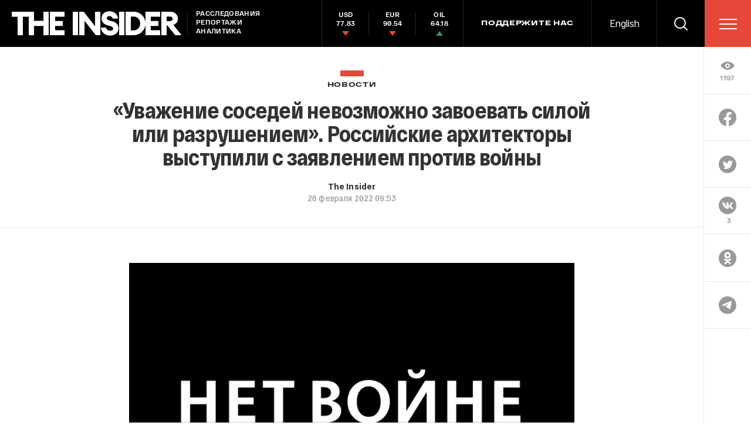

--- FILE ---
content_type: text/html; charset=utf-8
request_url: https://www.google.com/recaptcha/api2/anchor?ar=1&k=6LfXXlQrAAAAAJfFz-T9_R_zHKzorpYdeA7oEl5d&co=aHR0cHM6Ly90aGVpbnMucnU6NDQz&hl=en&v=PoyoqOPhxBO7pBk68S4YbpHZ&size=invisible&anchor-ms=20000&execute-ms=30000&cb=4axp013s1ceu
body_size: 49352
content:
<!DOCTYPE HTML><html dir="ltr" lang="en"><head><meta http-equiv="Content-Type" content="text/html; charset=UTF-8">
<meta http-equiv="X-UA-Compatible" content="IE=edge">
<title>reCAPTCHA</title>
<style type="text/css">
/* cyrillic-ext */
@font-face {
  font-family: 'Roboto';
  font-style: normal;
  font-weight: 400;
  font-stretch: 100%;
  src: url(//fonts.gstatic.com/s/roboto/v48/KFO7CnqEu92Fr1ME7kSn66aGLdTylUAMa3GUBHMdazTgWw.woff2) format('woff2');
  unicode-range: U+0460-052F, U+1C80-1C8A, U+20B4, U+2DE0-2DFF, U+A640-A69F, U+FE2E-FE2F;
}
/* cyrillic */
@font-face {
  font-family: 'Roboto';
  font-style: normal;
  font-weight: 400;
  font-stretch: 100%;
  src: url(//fonts.gstatic.com/s/roboto/v48/KFO7CnqEu92Fr1ME7kSn66aGLdTylUAMa3iUBHMdazTgWw.woff2) format('woff2');
  unicode-range: U+0301, U+0400-045F, U+0490-0491, U+04B0-04B1, U+2116;
}
/* greek-ext */
@font-face {
  font-family: 'Roboto';
  font-style: normal;
  font-weight: 400;
  font-stretch: 100%;
  src: url(//fonts.gstatic.com/s/roboto/v48/KFO7CnqEu92Fr1ME7kSn66aGLdTylUAMa3CUBHMdazTgWw.woff2) format('woff2');
  unicode-range: U+1F00-1FFF;
}
/* greek */
@font-face {
  font-family: 'Roboto';
  font-style: normal;
  font-weight: 400;
  font-stretch: 100%;
  src: url(//fonts.gstatic.com/s/roboto/v48/KFO7CnqEu92Fr1ME7kSn66aGLdTylUAMa3-UBHMdazTgWw.woff2) format('woff2');
  unicode-range: U+0370-0377, U+037A-037F, U+0384-038A, U+038C, U+038E-03A1, U+03A3-03FF;
}
/* math */
@font-face {
  font-family: 'Roboto';
  font-style: normal;
  font-weight: 400;
  font-stretch: 100%;
  src: url(//fonts.gstatic.com/s/roboto/v48/KFO7CnqEu92Fr1ME7kSn66aGLdTylUAMawCUBHMdazTgWw.woff2) format('woff2');
  unicode-range: U+0302-0303, U+0305, U+0307-0308, U+0310, U+0312, U+0315, U+031A, U+0326-0327, U+032C, U+032F-0330, U+0332-0333, U+0338, U+033A, U+0346, U+034D, U+0391-03A1, U+03A3-03A9, U+03B1-03C9, U+03D1, U+03D5-03D6, U+03F0-03F1, U+03F4-03F5, U+2016-2017, U+2034-2038, U+203C, U+2040, U+2043, U+2047, U+2050, U+2057, U+205F, U+2070-2071, U+2074-208E, U+2090-209C, U+20D0-20DC, U+20E1, U+20E5-20EF, U+2100-2112, U+2114-2115, U+2117-2121, U+2123-214F, U+2190, U+2192, U+2194-21AE, U+21B0-21E5, U+21F1-21F2, U+21F4-2211, U+2213-2214, U+2216-22FF, U+2308-230B, U+2310, U+2319, U+231C-2321, U+2336-237A, U+237C, U+2395, U+239B-23B7, U+23D0, U+23DC-23E1, U+2474-2475, U+25AF, U+25B3, U+25B7, U+25BD, U+25C1, U+25CA, U+25CC, U+25FB, U+266D-266F, U+27C0-27FF, U+2900-2AFF, U+2B0E-2B11, U+2B30-2B4C, U+2BFE, U+3030, U+FF5B, U+FF5D, U+1D400-1D7FF, U+1EE00-1EEFF;
}
/* symbols */
@font-face {
  font-family: 'Roboto';
  font-style: normal;
  font-weight: 400;
  font-stretch: 100%;
  src: url(//fonts.gstatic.com/s/roboto/v48/KFO7CnqEu92Fr1ME7kSn66aGLdTylUAMaxKUBHMdazTgWw.woff2) format('woff2');
  unicode-range: U+0001-000C, U+000E-001F, U+007F-009F, U+20DD-20E0, U+20E2-20E4, U+2150-218F, U+2190, U+2192, U+2194-2199, U+21AF, U+21E6-21F0, U+21F3, U+2218-2219, U+2299, U+22C4-22C6, U+2300-243F, U+2440-244A, U+2460-24FF, U+25A0-27BF, U+2800-28FF, U+2921-2922, U+2981, U+29BF, U+29EB, U+2B00-2BFF, U+4DC0-4DFF, U+FFF9-FFFB, U+10140-1018E, U+10190-1019C, U+101A0, U+101D0-101FD, U+102E0-102FB, U+10E60-10E7E, U+1D2C0-1D2D3, U+1D2E0-1D37F, U+1F000-1F0FF, U+1F100-1F1AD, U+1F1E6-1F1FF, U+1F30D-1F30F, U+1F315, U+1F31C, U+1F31E, U+1F320-1F32C, U+1F336, U+1F378, U+1F37D, U+1F382, U+1F393-1F39F, U+1F3A7-1F3A8, U+1F3AC-1F3AF, U+1F3C2, U+1F3C4-1F3C6, U+1F3CA-1F3CE, U+1F3D4-1F3E0, U+1F3ED, U+1F3F1-1F3F3, U+1F3F5-1F3F7, U+1F408, U+1F415, U+1F41F, U+1F426, U+1F43F, U+1F441-1F442, U+1F444, U+1F446-1F449, U+1F44C-1F44E, U+1F453, U+1F46A, U+1F47D, U+1F4A3, U+1F4B0, U+1F4B3, U+1F4B9, U+1F4BB, U+1F4BF, U+1F4C8-1F4CB, U+1F4D6, U+1F4DA, U+1F4DF, U+1F4E3-1F4E6, U+1F4EA-1F4ED, U+1F4F7, U+1F4F9-1F4FB, U+1F4FD-1F4FE, U+1F503, U+1F507-1F50B, U+1F50D, U+1F512-1F513, U+1F53E-1F54A, U+1F54F-1F5FA, U+1F610, U+1F650-1F67F, U+1F687, U+1F68D, U+1F691, U+1F694, U+1F698, U+1F6AD, U+1F6B2, U+1F6B9-1F6BA, U+1F6BC, U+1F6C6-1F6CF, U+1F6D3-1F6D7, U+1F6E0-1F6EA, U+1F6F0-1F6F3, U+1F6F7-1F6FC, U+1F700-1F7FF, U+1F800-1F80B, U+1F810-1F847, U+1F850-1F859, U+1F860-1F887, U+1F890-1F8AD, U+1F8B0-1F8BB, U+1F8C0-1F8C1, U+1F900-1F90B, U+1F93B, U+1F946, U+1F984, U+1F996, U+1F9E9, U+1FA00-1FA6F, U+1FA70-1FA7C, U+1FA80-1FA89, U+1FA8F-1FAC6, U+1FACE-1FADC, U+1FADF-1FAE9, U+1FAF0-1FAF8, U+1FB00-1FBFF;
}
/* vietnamese */
@font-face {
  font-family: 'Roboto';
  font-style: normal;
  font-weight: 400;
  font-stretch: 100%;
  src: url(//fonts.gstatic.com/s/roboto/v48/KFO7CnqEu92Fr1ME7kSn66aGLdTylUAMa3OUBHMdazTgWw.woff2) format('woff2');
  unicode-range: U+0102-0103, U+0110-0111, U+0128-0129, U+0168-0169, U+01A0-01A1, U+01AF-01B0, U+0300-0301, U+0303-0304, U+0308-0309, U+0323, U+0329, U+1EA0-1EF9, U+20AB;
}
/* latin-ext */
@font-face {
  font-family: 'Roboto';
  font-style: normal;
  font-weight: 400;
  font-stretch: 100%;
  src: url(//fonts.gstatic.com/s/roboto/v48/KFO7CnqEu92Fr1ME7kSn66aGLdTylUAMa3KUBHMdazTgWw.woff2) format('woff2');
  unicode-range: U+0100-02BA, U+02BD-02C5, U+02C7-02CC, U+02CE-02D7, U+02DD-02FF, U+0304, U+0308, U+0329, U+1D00-1DBF, U+1E00-1E9F, U+1EF2-1EFF, U+2020, U+20A0-20AB, U+20AD-20C0, U+2113, U+2C60-2C7F, U+A720-A7FF;
}
/* latin */
@font-face {
  font-family: 'Roboto';
  font-style: normal;
  font-weight: 400;
  font-stretch: 100%;
  src: url(//fonts.gstatic.com/s/roboto/v48/KFO7CnqEu92Fr1ME7kSn66aGLdTylUAMa3yUBHMdazQ.woff2) format('woff2');
  unicode-range: U+0000-00FF, U+0131, U+0152-0153, U+02BB-02BC, U+02C6, U+02DA, U+02DC, U+0304, U+0308, U+0329, U+2000-206F, U+20AC, U+2122, U+2191, U+2193, U+2212, U+2215, U+FEFF, U+FFFD;
}
/* cyrillic-ext */
@font-face {
  font-family: 'Roboto';
  font-style: normal;
  font-weight: 500;
  font-stretch: 100%;
  src: url(//fonts.gstatic.com/s/roboto/v48/KFO7CnqEu92Fr1ME7kSn66aGLdTylUAMa3GUBHMdazTgWw.woff2) format('woff2');
  unicode-range: U+0460-052F, U+1C80-1C8A, U+20B4, U+2DE0-2DFF, U+A640-A69F, U+FE2E-FE2F;
}
/* cyrillic */
@font-face {
  font-family: 'Roboto';
  font-style: normal;
  font-weight: 500;
  font-stretch: 100%;
  src: url(//fonts.gstatic.com/s/roboto/v48/KFO7CnqEu92Fr1ME7kSn66aGLdTylUAMa3iUBHMdazTgWw.woff2) format('woff2');
  unicode-range: U+0301, U+0400-045F, U+0490-0491, U+04B0-04B1, U+2116;
}
/* greek-ext */
@font-face {
  font-family: 'Roboto';
  font-style: normal;
  font-weight: 500;
  font-stretch: 100%;
  src: url(//fonts.gstatic.com/s/roboto/v48/KFO7CnqEu92Fr1ME7kSn66aGLdTylUAMa3CUBHMdazTgWw.woff2) format('woff2');
  unicode-range: U+1F00-1FFF;
}
/* greek */
@font-face {
  font-family: 'Roboto';
  font-style: normal;
  font-weight: 500;
  font-stretch: 100%;
  src: url(//fonts.gstatic.com/s/roboto/v48/KFO7CnqEu92Fr1ME7kSn66aGLdTylUAMa3-UBHMdazTgWw.woff2) format('woff2');
  unicode-range: U+0370-0377, U+037A-037F, U+0384-038A, U+038C, U+038E-03A1, U+03A3-03FF;
}
/* math */
@font-face {
  font-family: 'Roboto';
  font-style: normal;
  font-weight: 500;
  font-stretch: 100%;
  src: url(//fonts.gstatic.com/s/roboto/v48/KFO7CnqEu92Fr1ME7kSn66aGLdTylUAMawCUBHMdazTgWw.woff2) format('woff2');
  unicode-range: U+0302-0303, U+0305, U+0307-0308, U+0310, U+0312, U+0315, U+031A, U+0326-0327, U+032C, U+032F-0330, U+0332-0333, U+0338, U+033A, U+0346, U+034D, U+0391-03A1, U+03A3-03A9, U+03B1-03C9, U+03D1, U+03D5-03D6, U+03F0-03F1, U+03F4-03F5, U+2016-2017, U+2034-2038, U+203C, U+2040, U+2043, U+2047, U+2050, U+2057, U+205F, U+2070-2071, U+2074-208E, U+2090-209C, U+20D0-20DC, U+20E1, U+20E5-20EF, U+2100-2112, U+2114-2115, U+2117-2121, U+2123-214F, U+2190, U+2192, U+2194-21AE, U+21B0-21E5, U+21F1-21F2, U+21F4-2211, U+2213-2214, U+2216-22FF, U+2308-230B, U+2310, U+2319, U+231C-2321, U+2336-237A, U+237C, U+2395, U+239B-23B7, U+23D0, U+23DC-23E1, U+2474-2475, U+25AF, U+25B3, U+25B7, U+25BD, U+25C1, U+25CA, U+25CC, U+25FB, U+266D-266F, U+27C0-27FF, U+2900-2AFF, U+2B0E-2B11, U+2B30-2B4C, U+2BFE, U+3030, U+FF5B, U+FF5D, U+1D400-1D7FF, U+1EE00-1EEFF;
}
/* symbols */
@font-face {
  font-family: 'Roboto';
  font-style: normal;
  font-weight: 500;
  font-stretch: 100%;
  src: url(//fonts.gstatic.com/s/roboto/v48/KFO7CnqEu92Fr1ME7kSn66aGLdTylUAMaxKUBHMdazTgWw.woff2) format('woff2');
  unicode-range: U+0001-000C, U+000E-001F, U+007F-009F, U+20DD-20E0, U+20E2-20E4, U+2150-218F, U+2190, U+2192, U+2194-2199, U+21AF, U+21E6-21F0, U+21F3, U+2218-2219, U+2299, U+22C4-22C6, U+2300-243F, U+2440-244A, U+2460-24FF, U+25A0-27BF, U+2800-28FF, U+2921-2922, U+2981, U+29BF, U+29EB, U+2B00-2BFF, U+4DC0-4DFF, U+FFF9-FFFB, U+10140-1018E, U+10190-1019C, U+101A0, U+101D0-101FD, U+102E0-102FB, U+10E60-10E7E, U+1D2C0-1D2D3, U+1D2E0-1D37F, U+1F000-1F0FF, U+1F100-1F1AD, U+1F1E6-1F1FF, U+1F30D-1F30F, U+1F315, U+1F31C, U+1F31E, U+1F320-1F32C, U+1F336, U+1F378, U+1F37D, U+1F382, U+1F393-1F39F, U+1F3A7-1F3A8, U+1F3AC-1F3AF, U+1F3C2, U+1F3C4-1F3C6, U+1F3CA-1F3CE, U+1F3D4-1F3E0, U+1F3ED, U+1F3F1-1F3F3, U+1F3F5-1F3F7, U+1F408, U+1F415, U+1F41F, U+1F426, U+1F43F, U+1F441-1F442, U+1F444, U+1F446-1F449, U+1F44C-1F44E, U+1F453, U+1F46A, U+1F47D, U+1F4A3, U+1F4B0, U+1F4B3, U+1F4B9, U+1F4BB, U+1F4BF, U+1F4C8-1F4CB, U+1F4D6, U+1F4DA, U+1F4DF, U+1F4E3-1F4E6, U+1F4EA-1F4ED, U+1F4F7, U+1F4F9-1F4FB, U+1F4FD-1F4FE, U+1F503, U+1F507-1F50B, U+1F50D, U+1F512-1F513, U+1F53E-1F54A, U+1F54F-1F5FA, U+1F610, U+1F650-1F67F, U+1F687, U+1F68D, U+1F691, U+1F694, U+1F698, U+1F6AD, U+1F6B2, U+1F6B9-1F6BA, U+1F6BC, U+1F6C6-1F6CF, U+1F6D3-1F6D7, U+1F6E0-1F6EA, U+1F6F0-1F6F3, U+1F6F7-1F6FC, U+1F700-1F7FF, U+1F800-1F80B, U+1F810-1F847, U+1F850-1F859, U+1F860-1F887, U+1F890-1F8AD, U+1F8B0-1F8BB, U+1F8C0-1F8C1, U+1F900-1F90B, U+1F93B, U+1F946, U+1F984, U+1F996, U+1F9E9, U+1FA00-1FA6F, U+1FA70-1FA7C, U+1FA80-1FA89, U+1FA8F-1FAC6, U+1FACE-1FADC, U+1FADF-1FAE9, U+1FAF0-1FAF8, U+1FB00-1FBFF;
}
/* vietnamese */
@font-face {
  font-family: 'Roboto';
  font-style: normal;
  font-weight: 500;
  font-stretch: 100%;
  src: url(//fonts.gstatic.com/s/roboto/v48/KFO7CnqEu92Fr1ME7kSn66aGLdTylUAMa3OUBHMdazTgWw.woff2) format('woff2');
  unicode-range: U+0102-0103, U+0110-0111, U+0128-0129, U+0168-0169, U+01A0-01A1, U+01AF-01B0, U+0300-0301, U+0303-0304, U+0308-0309, U+0323, U+0329, U+1EA0-1EF9, U+20AB;
}
/* latin-ext */
@font-face {
  font-family: 'Roboto';
  font-style: normal;
  font-weight: 500;
  font-stretch: 100%;
  src: url(//fonts.gstatic.com/s/roboto/v48/KFO7CnqEu92Fr1ME7kSn66aGLdTylUAMa3KUBHMdazTgWw.woff2) format('woff2');
  unicode-range: U+0100-02BA, U+02BD-02C5, U+02C7-02CC, U+02CE-02D7, U+02DD-02FF, U+0304, U+0308, U+0329, U+1D00-1DBF, U+1E00-1E9F, U+1EF2-1EFF, U+2020, U+20A0-20AB, U+20AD-20C0, U+2113, U+2C60-2C7F, U+A720-A7FF;
}
/* latin */
@font-face {
  font-family: 'Roboto';
  font-style: normal;
  font-weight: 500;
  font-stretch: 100%;
  src: url(//fonts.gstatic.com/s/roboto/v48/KFO7CnqEu92Fr1ME7kSn66aGLdTylUAMa3yUBHMdazQ.woff2) format('woff2');
  unicode-range: U+0000-00FF, U+0131, U+0152-0153, U+02BB-02BC, U+02C6, U+02DA, U+02DC, U+0304, U+0308, U+0329, U+2000-206F, U+20AC, U+2122, U+2191, U+2193, U+2212, U+2215, U+FEFF, U+FFFD;
}
/* cyrillic-ext */
@font-face {
  font-family: 'Roboto';
  font-style: normal;
  font-weight: 900;
  font-stretch: 100%;
  src: url(//fonts.gstatic.com/s/roboto/v48/KFO7CnqEu92Fr1ME7kSn66aGLdTylUAMa3GUBHMdazTgWw.woff2) format('woff2');
  unicode-range: U+0460-052F, U+1C80-1C8A, U+20B4, U+2DE0-2DFF, U+A640-A69F, U+FE2E-FE2F;
}
/* cyrillic */
@font-face {
  font-family: 'Roboto';
  font-style: normal;
  font-weight: 900;
  font-stretch: 100%;
  src: url(//fonts.gstatic.com/s/roboto/v48/KFO7CnqEu92Fr1ME7kSn66aGLdTylUAMa3iUBHMdazTgWw.woff2) format('woff2');
  unicode-range: U+0301, U+0400-045F, U+0490-0491, U+04B0-04B1, U+2116;
}
/* greek-ext */
@font-face {
  font-family: 'Roboto';
  font-style: normal;
  font-weight: 900;
  font-stretch: 100%;
  src: url(//fonts.gstatic.com/s/roboto/v48/KFO7CnqEu92Fr1ME7kSn66aGLdTylUAMa3CUBHMdazTgWw.woff2) format('woff2');
  unicode-range: U+1F00-1FFF;
}
/* greek */
@font-face {
  font-family: 'Roboto';
  font-style: normal;
  font-weight: 900;
  font-stretch: 100%;
  src: url(//fonts.gstatic.com/s/roboto/v48/KFO7CnqEu92Fr1ME7kSn66aGLdTylUAMa3-UBHMdazTgWw.woff2) format('woff2');
  unicode-range: U+0370-0377, U+037A-037F, U+0384-038A, U+038C, U+038E-03A1, U+03A3-03FF;
}
/* math */
@font-face {
  font-family: 'Roboto';
  font-style: normal;
  font-weight: 900;
  font-stretch: 100%;
  src: url(//fonts.gstatic.com/s/roboto/v48/KFO7CnqEu92Fr1ME7kSn66aGLdTylUAMawCUBHMdazTgWw.woff2) format('woff2');
  unicode-range: U+0302-0303, U+0305, U+0307-0308, U+0310, U+0312, U+0315, U+031A, U+0326-0327, U+032C, U+032F-0330, U+0332-0333, U+0338, U+033A, U+0346, U+034D, U+0391-03A1, U+03A3-03A9, U+03B1-03C9, U+03D1, U+03D5-03D6, U+03F0-03F1, U+03F4-03F5, U+2016-2017, U+2034-2038, U+203C, U+2040, U+2043, U+2047, U+2050, U+2057, U+205F, U+2070-2071, U+2074-208E, U+2090-209C, U+20D0-20DC, U+20E1, U+20E5-20EF, U+2100-2112, U+2114-2115, U+2117-2121, U+2123-214F, U+2190, U+2192, U+2194-21AE, U+21B0-21E5, U+21F1-21F2, U+21F4-2211, U+2213-2214, U+2216-22FF, U+2308-230B, U+2310, U+2319, U+231C-2321, U+2336-237A, U+237C, U+2395, U+239B-23B7, U+23D0, U+23DC-23E1, U+2474-2475, U+25AF, U+25B3, U+25B7, U+25BD, U+25C1, U+25CA, U+25CC, U+25FB, U+266D-266F, U+27C0-27FF, U+2900-2AFF, U+2B0E-2B11, U+2B30-2B4C, U+2BFE, U+3030, U+FF5B, U+FF5D, U+1D400-1D7FF, U+1EE00-1EEFF;
}
/* symbols */
@font-face {
  font-family: 'Roboto';
  font-style: normal;
  font-weight: 900;
  font-stretch: 100%;
  src: url(//fonts.gstatic.com/s/roboto/v48/KFO7CnqEu92Fr1ME7kSn66aGLdTylUAMaxKUBHMdazTgWw.woff2) format('woff2');
  unicode-range: U+0001-000C, U+000E-001F, U+007F-009F, U+20DD-20E0, U+20E2-20E4, U+2150-218F, U+2190, U+2192, U+2194-2199, U+21AF, U+21E6-21F0, U+21F3, U+2218-2219, U+2299, U+22C4-22C6, U+2300-243F, U+2440-244A, U+2460-24FF, U+25A0-27BF, U+2800-28FF, U+2921-2922, U+2981, U+29BF, U+29EB, U+2B00-2BFF, U+4DC0-4DFF, U+FFF9-FFFB, U+10140-1018E, U+10190-1019C, U+101A0, U+101D0-101FD, U+102E0-102FB, U+10E60-10E7E, U+1D2C0-1D2D3, U+1D2E0-1D37F, U+1F000-1F0FF, U+1F100-1F1AD, U+1F1E6-1F1FF, U+1F30D-1F30F, U+1F315, U+1F31C, U+1F31E, U+1F320-1F32C, U+1F336, U+1F378, U+1F37D, U+1F382, U+1F393-1F39F, U+1F3A7-1F3A8, U+1F3AC-1F3AF, U+1F3C2, U+1F3C4-1F3C6, U+1F3CA-1F3CE, U+1F3D4-1F3E0, U+1F3ED, U+1F3F1-1F3F3, U+1F3F5-1F3F7, U+1F408, U+1F415, U+1F41F, U+1F426, U+1F43F, U+1F441-1F442, U+1F444, U+1F446-1F449, U+1F44C-1F44E, U+1F453, U+1F46A, U+1F47D, U+1F4A3, U+1F4B0, U+1F4B3, U+1F4B9, U+1F4BB, U+1F4BF, U+1F4C8-1F4CB, U+1F4D6, U+1F4DA, U+1F4DF, U+1F4E3-1F4E6, U+1F4EA-1F4ED, U+1F4F7, U+1F4F9-1F4FB, U+1F4FD-1F4FE, U+1F503, U+1F507-1F50B, U+1F50D, U+1F512-1F513, U+1F53E-1F54A, U+1F54F-1F5FA, U+1F610, U+1F650-1F67F, U+1F687, U+1F68D, U+1F691, U+1F694, U+1F698, U+1F6AD, U+1F6B2, U+1F6B9-1F6BA, U+1F6BC, U+1F6C6-1F6CF, U+1F6D3-1F6D7, U+1F6E0-1F6EA, U+1F6F0-1F6F3, U+1F6F7-1F6FC, U+1F700-1F7FF, U+1F800-1F80B, U+1F810-1F847, U+1F850-1F859, U+1F860-1F887, U+1F890-1F8AD, U+1F8B0-1F8BB, U+1F8C0-1F8C1, U+1F900-1F90B, U+1F93B, U+1F946, U+1F984, U+1F996, U+1F9E9, U+1FA00-1FA6F, U+1FA70-1FA7C, U+1FA80-1FA89, U+1FA8F-1FAC6, U+1FACE-1FADC, U+1FADF-1FAE9, U+1FAF0-1FAF8, U+1FB00-1FBFF;
}
/* vietnamese */
@font-face {
  font-family: 'Roboto';
  font-style: normal;
  font-weight: 900;
  font-stretch: 100%;
  src: url(//fonts.gstatic.com/s/roboto/v48/KFO7CnqEu92Fr1ME7kSn66aGLdTylUAMa3OUBHMdazTgWw.woff2) format('woff2');
  unicode-range: U+0102-0103, U+0110-0111, U+0128-0129, U+0168-0169, U+01A0-01A1, U+01AF-01B0, U+0300-0301, U+0303-0304, U+0308-0309, U+0323, U+0329, U+1EA0-1EF9, U+20AB;
}
/* latin-ext */
@font-face {
  font-family: 'Roboto';
  font-style: normal;
  font-weight: 900;
  font-stretch: 100%;
  src: url(//fonts.gstatic.com/s/roboto/v48/KFO7CnqEu92Fr1ME7kSn66aGLdTylUAMa3KUBHMdazTgWw.woff2) format('woff2');
  unicode-range: U+0100-02BA, U+02BD-02C5, U+02C7-02CC, U+02CE-02D7, U+02DD-02FF, U+0304, U+0308, U+0329, U+1D00-1DBF, U+1E00-1E9F, U+1EF2-1EFF, U+2020, U+20A0-20AB, U+20AD-20C0, U+2113, U+2C60-2C7F, U+A720-A7FF;
}
/* latin */
@font-face {
  font-family: 'Roboto';
  font-style: normal;
  font-weight: 900;
  font-stretch: 100%;
  src: url(//fonts.gstatic.com/s/roboto/v48/KFO7CnqEu92Fr1ME7kSn66aGLdTylUAMa3yUBHMdazQ.woff2) format('woff2');
  unicode-range: U+0000-00FF, U+0131, U+0152-0153, U+02BB-02BC, U+02C6, U+02DA, U+02DC, U+0304, U+0308, U+0329, U+2000-206F, U+20AC, U+2122, U+2191, U+2193, U+2212, U+2215, U+FEFF, U+FFFD;
}

</style>
<link rel="stylesheet" type="text/css" href="https://www.gstatic.com/recaptcha/releases/PoyoqOPhxBO7pBk68S4YbpHZ/styles__ltr.css">
<script nonce="LTTtSOmVF8Vu8vtOBGwe6g" type="text/javascript">window['__recaptcha_api'] = 'https://www.google.com/recaptcha/api2/';</script>
<script type="text/javascript" src="https://www.gstatic.com/recaptcha/releases/PoyoqOPhxBO7pBk68S4YbpHZ/recaptcha__en.js" nonce="LTTtSOmVF8Vu8vtOBGwe6g">
      
    </script></head>
<body><div id="rc-anchor-alert" class="rc-anchor-alert"></div>
<input type="hidden" id="recaptcha-token" value="[base64]">
<script type="text/javascript" nonce="LTTtSOmVF8Vu8vtOBGwe6g">
      recaptcha.anchor.Main.init("[\x22ainput\x22,[\x22bgdata\x22,\x22\x22,\[base64]/[base64]/[base64]/[base64]/cjw8ejpyPj4+eil9Y2F0Y2gobCl7dGhyb3cgbDt9fSxIPWZ1bmN0aW9uKHcsdCx6KXtpZih3PT0xOTR8fHc9PTIwOCl0LnZbd10/dC52W3ddLmNvbmNhdCh6KTp0LnZbd109b2Yoeix0KTtlbHNle2lmKHQuYkImJnchPTMxNylyZXR1cm47dz09NjZ8fHc9PTEyMnx8dz09NDcwfHx3PT00NHx8dz09NDE2fHx3PT0zOTd8fHc9PTQyMXx8dz09Njh8fHc9PTcwfHx3PT0xODQ/[base64]/[base64]/[base64]/bmV3IGRbVl0oSlswXSk6cD09Mj9uZXcgZFtWXShKWzBdLEpbMV0pOnA9PTM/bmV3IGRbVl0oSlswXSxKWzFdLEpbMl0pOnA9PTQ/[base64]/[base64]/[base64]/[base64]\x22,\[base64]\\u003d\\u003d\x22,\x22w6nChsKAI07DpRJrWCXCpADDoMKpwrXCuibCisKfw6fCg3/[base64]/d8KwFsOQw6jDrlUPw6bDtsK5NhMkw5DDgBzDpmVcwoNXwqLDtW9uMz/CnCjCkj80NHLDqx/[base64]/[base64]/[base64]/Cr8Kpwo5lw7xAHcKrKG/[base64]/DlgDCrcKcLjY7dsKXTsKawpfDt8KFYcOcQgBfNBMMwoDChETCuMOIwprCn8OEUcKAJyzCjQdqwp/CjcKFwp/DtsKYLQLCgnUcwrjCksKzw79eRTnCsAIIw6Amwr7DhDhKFsOgbCvCrsKvwoh1Xg5wM8KWwokIw7LCocOtwpUSwrPDvgIbw4RhNMOeesOpwqVlwrXDhsOGwr7Dj0pgF1DDoHpqbcO/w7XDuDg4D8OaSsKBwoHCvjhQLSbDmMKbNwDChSIBEMOfwo/Dp8KDY1PDiWDCmMKEHcO3HnzDnsOiKcKDwrbCogcMwpbCn8OEQsKsbsOPwqrCuhQMdRHDvxPCsUl1w7k3w4jCtMK3AsKQZMKFwpoQLnFTwo3Cu8K7w57CkMOKwrJgFBBZJsOpIsO1wrFpcxRhwo1/w7vCmMOqw6Eow5rDigR5w5bCgW4Jw4XDm8OYGinDs8OJw4Fvw6fDum/CvnrDn8OGw5Znwp/[base64]/w4Q0YyhPwpDDmQvCpMKpaGNIP0vCghDDhSg3QXlSw4XDlUByXMKgasKfKj/CjcO6w4nDjTzDnsO/[base64]/Cu8KIMcKywqcawo7DusOgQMK2wpPCrB3CiMO5B1R4FBV5w4jCgwvCrMKbwppOw6/CocKNwoTDqMKYw6UlACAWwq8kwpdbPS4hasKHK1vCvRZIV8OawoYQw6pIw5jCqgXCtMKZA17DgsKUwodmw7kxPcO2wqHCj1l9EsOMwqNEcybCsQZswp7DoxbDpsK+LcKmIcKvH8OBw4g9wrXCh8OvOsO6wpLCt8OVfic2w5wEwobDnsKPbcOaw7hswp/DiMOTw6cMHwbCicOUVMOuGMOSTX9Bw5VKcm5kwoXDscKdwopfRcKeOsOcAcKRwp7DlCnCjyAsw7TDjMOew6nDsivCnmEjw5sIRzvCsi1QG8Kew5J2wrjDqsKAc1VBLMOgVsO1wojDr8Ojw7nCgcKvdDjDjsOxGcKBw6rDqk/ClsKzHBdSwo0iw6/Dr8KqwqUHNcKeUXvDm8K9w4XCiVrCmMOpasOpwoBdKj0CXwFQHyxEwqTDsMKaUUhGw7zDkCwmwrVsbsKNw43CnMOEw6nClkM6Xh4ITB16Okluw4DDsiEmB8Kmwpspw4/DpRtQaMOOTcK/W8KAwqPCoMO+Wm14cBzDl0sAGsOwPVnCqSMbwrbDjsKfYMKnw7zDiUHCvcKrwrQIw7c8acKqw7DCjsKZw6JWwo3DjsKHwoXCgAHCthbDqFzCo8KowovDjF3CjMKqwqDDkMKONWELw6l5wqFObMOeYh/DisKgYxbDq8OpGUPCmAPDvcKAB8OqOGwKwpXDq0s3w7FfwrU1wqPCjQTDpMKeFMKJw4czVhYLKcOTZ8KTOy7CiE9Nwqk0OX5hw5DDs8KBfHzDunPCtcK8GE3CvsORcA5aM8K7w47CnhREw5nDnsKpw6vCmno1XcOEWzMkLwhYw5ZyXVBSB8Oww5FgYH0/YxTDkMKnw6LCr8Kew4lCei4YwobCtA7CuEDDlsOlwp86F8KnQXVZwp5dP8KUw5oFGMO4w4snwr3DuXDCpcOWFcO/cMKYHsOTTsKXRMOawpQ7GgDDp3LDtQsmwpk2w5E9OAkhLMKJYsOXNcOpK8OHdMO7w7TDg3fDosO9woAod8K7PMORw48LEsK5fMOXwojDsRM2wp5ATDzDm8KdXsOSCMO7w7IEw4/DtsKlYitMZMOFK8KBZ8KQcyt5MMKAw4XCgA7DjMK8wrVzTsK8NUUtO8OjwrrCp8OCQMOWw7AGJsOtw447cFLDuGHDlcOkw45eQ8K0w4w+HxlZwpI/[base64]/[base64]/ChcKdD0ttBsOtIztWBk7DoRrDssOmw6DDpU4wYCErGQHCl8KHYsKmYjoZwroiAMO7w79KMMOEBsKzwrpaHiQnwqjDtcKfZh/[base64]/wr4zw5Z+IHDCqMKCwoBOIVLDohJDw4DDjcKKA8OMwqhMC8KTwpHCoMOgw73Cj2HCqcObw58IQ0zDm8KJb8OHIMKcWyNxFiVXOwzCrMKyw5HChjXCt8KIwodVR8O6w4tGDsKzDsOILcOmfXnDiw/[base64]/Cu8OaMcKAagTDpMOMwrcEFsO7Wzh5P8KPWCcdOlVjb8KbdHzCognCmyF+DBrCg24twq5Twoktw5rCncKAwoPChcKETMK0PjbDtXvCtjMXJMKXUsKJECk6w5fCuDUHXcK6w6tLwoo5wpF7wrg8w6nDp8OiM8KfW8OzMnRCwrU7wps7w7DDo0wJIU/Dj1ljHEx8w75gKQguwopOSgPDqcKjKgQjDk8zw7jCgB9JZsO/w7ALw57DqcKoEg40w4jDliVQw7g5A3fClUxxMsOww5Zyw4fCgsOnfMObOAHDiXJawrfCnsKPcQEAw6bCqkdUw7rCngjCtMKjw58MesKWwoZnHMKxLCvDhQtiwqNdw4MLwqfCpg7DssKSOAjDnjXDgwbDhyPCjGh2wpcXcwvCqU7CjHQpccK/[base64]/wrs0w5jCgMKVLB3DjGFJw4p8VsK9ORjDq3cIeG/CkcKETFB4wolsw4xhwoMXwopMZsKWD8OOw6oOwoo4JcKDd8OHwpkVw73DtXpPwoFfwrHDpsK5w7LCsj16w5LCicOhJsOYw4fDvMOMw44QTS0/[base64]/w6XClC/CsFlbbGXCnkI2w5LDimrDs8OyZUDDgDddwpRYakHCtMK7wq1xw5vCoCAWKD1Pwpk9WcO8JV3CicK1w6cnSsODA8K1wo5dwq1wwqUdw5jCoMKbDTLDvkDCrMOTd8Kiw70fw4TCucO3w5rDmgDDi3TDqD1hD8KdwrQ8wqISw45dI8O6WcOiwonDqsOxXgjDjV/DlsO/w53CqX3CnMOkwoNVwqB+wqEiwqZBc8OCRXbCicOyO25xK8Knw4Z3ekEcw7o3w7zDvzMeKMO1wrJ4w4Fia8KSfsKZwqLCgcKJInzDpAfCoU/ChsOVIcKUw4IWDAzDtQHCvcOUwpbCo8OVw6jCrFLCvcOPwoLDvcOSwqbCrMO9HMKlcGgHFDnCp8Ozw5rDrDpseA1APsOoJBYdwpTDmBrDtMOFwoXDjsONw5/CvRbClitTw6LCtQbCk2d9w4XCjcKOPcKowoHDtcOKw6IBw5Zxw5/Ck3cnw4hYw49OesKTwp/DrMOjMcOtwq3CjAjCnMKawpXCiMOud3fCrcKew6Yaw58Zwq8kw5hAw5/[base64]/AcO/w59Aw6/CgcK4woVXw742Nl5rKcKTw6J8wqViYUnDuMKvHDI+w5sVAUjCssOLw7RsfMOFwpnDj3cfwrFqw63ChG/DsWcnw6zDpQJ2KlVpH1g0X8KrwowQwoYtf8OewrYLwpEXIV7Dh8K1wodMw7ZSUMOXw6HDrmEtwrHDoiDDhid9Z3Y1wr9TdcKzEcOlw4MHw4gAEcKTw4rDsEvCjjvCiMO3w6DCt8K6QEDDsXHCsQwsw7AOwoISaRI9wqDDu8OcA3FsZcORw5d/[base64]/CisOOW8OcCCQjwpjCl1DClcOufQDDscO3Rktyw5fDj3vCvk/CqSw/[base64]/CsKywqDDhgkyPcK2GcKaCMO1woQQw6fDg0HCqRUYwqVKZ1fDqXgLB2fCqcKowqcfwqpRV8OHXcKow4vCjcKUJlnCqsKtd8OxVggaDsO6WC1hBcOUw7IJw4fDphDDnTvDnTFxFXUKcMKpwr7DnsK0bn/DlsKqe8OzDcO7w6bDuyArSQhvwozDocO9wrYfw5rDvkjCmzDDqGcQwq/Cs2rDuRvCgkYDw405JWgCwoPDhS7CgMOiw7PCo2rDrsOoEsOwMsKKw5VGVWIYw6tNwqknG1bCoV/CtX3DqAfCrhbCqMKLOsOlw6Z1wonDvk3ClsKPwplpw5LDhcO4KWwWM8OHNMOcwoYCwrI0woY7M1LDsB/[base64]/JhhiwqbDl8KrwobCh8OqOT/Cj8KmFWjCpCjCgUHDrMOgw6TCqwh6wq8mZB1PRMKWImXDvWMlX0/DgcKTwovDm8OtVhDDqcOzw6QDHMKdw7fDm8Olwr3Cp8Kqb8OZwpdWw402wrvClMKwwojDpsKIw7PDqsKAwonDglpuFwXCnMOWXcOwEnhowqpawofChsKLw6DDgS/[base64]/wpPDn1XCtFDDtktAw5rDusKTccOMXcKAIljDgMO+PcOQwo3ChEnCrB9iw6HCg8Kew7vDhmbDmy/[base64]/CrQ4FEF/DnykWY8KrFcKxPj8Jw75hwqfDlsObS8OLw5rDtsOgeMO3YcOracK6wq3Ci23DoRlfYRAiwo7Cv8KwM8O8wojCtcKoHnIeTRlhJMOFQXzCgMO0JkLDg3V4RsOYw6vDg8ODw6EScMKcUMOBwqkQw69gbRDCh8OAw6jCrsKKdT4vw7wFw6TCu8K/McKiHcOufMKlYsKWLXARwrszBikSIAvCvklTw6nDry9rwqBuFD9HVcOBBMOWwq8sBcOsPB4hwrMgb8Oow5sWaMOpw7Jqw4AqWyfDqMOuw7dDGsKSw49bTsO/fj3CvWvCqmbClB/CiAjCkT9WTsOWW8Odw6cGDy04FsKawrfCtDgzAcKgw6RpM8OtNsOEwpYywrw7wokjw4fDqGrCgMO8f8KsFcO2AQLDkcKqwr9IDEfDtUtOw4hnw7fDukA/w60IT1JlM0LCkXI4C8KUMsKtw6hwEsOUw7zCmsO1wqEpPw7Cl8KRw5XCjsKLcsKOPiRmHVY7wowvw7kKw4BUwq7CsAXCuMK3w5Enwr0+JcOoOw/[base64]/DsnVPw5/DvTkRw7JVVycGNmDCvMKxw5/Cn8K3w5MoEA3CkT4UwrVhCsKHT8OjwpXCjCAXfBzCv1bDsns1w58owqfDlAl8bkdUMMOawpBRwpNLwrA2wqfDjgTChVDDmMKTwqDDsiIAacKWwojCjyQ/SsOPw53DtcKaw6XCsDjCvRYKC8OtT8O4ZsKNwobDsMOfBB94w6fDkMOxUDs0K8OBezLChUwZw5ltX041LMOvanDDqEPClMK0F8OVQlXCs1wuS8OsdsKNw7TCkl5xc8OqwrbCq8Kow5vCgCR/w5Z9P8OKw7I1GmvDnx5XSWhZwp0XwpY2OsOxHjoFXsKaTBfDhE4mOcOAw7ESwqDDr8O+acKSw7XDjcK8wqkzFArCu8KAwoDCm2PCoFQ8wopSw49Bw6DDqFrCl8OnO8KXw6wcGMKZTMKnwqVEFcOGw7Frw6/DjcKBw4DDqyzCh3hObMOfw4M6JVTCvMOIEsK8cMKaTnU5K0rCk8OabyYxSMKLTMOpw6J+LSPDiFA7MRBuwq5mw6Q4ecK5RsOIw7PCsH/ChVhSUXfDpmHDg8K5AcKTUBQfw4YBRCDCg2Q6wol0w4XDj8KvE27Cs0nCg8KrWcKNYMOGw4oxVcO0GsK2X2HDjwV+A8Onwr/[base64]/Ds8Kxw4PDu8KNdsKuw4fCqWnCiU/Dsi1cwpxpw5FowpUyAcKhw5DDtsOtGMK3wrnCqn7Dl8KQXMOuwrzCh8O5w7nCqsKbw5RUwr8Mw71WQzbCvivDhmglFcKFT8KCPMO8w5TDmjk/w7gTQknClhIww6EmIjzDmsKvwrzDr8K9wpLDvQ8ew5TCp8OQW8O+w5lRwrcoHcKXwotTNsO2w5/DoVrCj8OJw7TCgFZpYsKBwq4TNxTDsMOOUU7DiMKOBVdBLC/DjwjDr1Juw4MtT8KracOdw4HCq8KkLmHDmsO9w5DDjcO4woItw5pbNMOIwqTDhcK4wpvDk1rCm8OeeF1JEnvDgMOywpQaKwIJwp/Co01WbcKOw6FNZcK2aRTCnQ/CsDvDhFcPVAPDqcOkw6NpA8O2T2zCrcKNTmhAwqbCpcObwonDvDzDnnhiwpx0acKCEsO0YQEPwp/[base64]/dhpFFR9FbsO1U0TCoMOXR8O/w5vDjsOJOsKHw6A/[base64]/DklBICcOtBcOJWsO4FMOZa8ORw4YgJntvFjzCp8O2VxLDsMOaw7vCpxbDh8OKw4x5WC3DjHXDv3dQwow4WMKPWMOMwpNPfWsvZ8OiwrhaIsKceT/DriDDuD0tFD0QRcK5wq1+dMOuw6d3wpc2w57ChmVfwrh9YEXDkcODeMOwKCDDs0x4HkDCqF3CrMOjDMOfHw5XeE/[base64]/w7DDt8K1wqhmYFXCn3lwM2DDp8OLUcK6WBpuw5QAXcOLecOvw4/Ci8ORLjbDkcK9wqPDoDJ9wp3DpcOFDsOgS8OMOBjCi8O2S8O7SxUNw4k7wpnCs8ODCMOuO8O7woHChTnCpwgHw6TDsj3DsmdCwrzCpl4ow6AJR0lNwqUkw6VZXVrDlyrDpcKlw7DCtHbDqsK/[base64]/[base64]/[base64]/[base64]/[base64]/DrxwPKSJPwoRowqdkwqVEISnDlnDDp1VLwrt0w58Nw6ZTw7bCu1/DssKtwo3DvcKEUBR4w5XCmCDCr8KNwpvCkzvCo1cGbGNDw4vDnkzCrFtbccOpV8Oew4MMGMOzw43CrsOuNsOcBnB+Ljg7SsKfTcKqwpN6KWHCvsOzwr8OCSEIw64WSUrCrDXDlm0Vw5fDgcOaPHvCl2QBYsO2ecO/w5PDjU8TwpxUw5/Co0JhE8OYwpfDnMOmw4rDncOmwpMkHcOswrU5wq/ClEZGex4CGsK9w4rDmsOmwq/DgcOEcSpYI2pFCsK+wpJIw6lNwqHDm8OIw77CgVZzwphFwrrDksOIw63CssKAYDERwo8YN0c6wpfDnwFmwpFwwrvDgMKvwphiPGsYecO/w6NZwqYSbx1zdsOHw6BGPFE6ZkvCs0LDh1w2w4vCqV7CocONfn9mQMKvwqDDhw/CjQECJzfDl8OwwrkFwrtOI8KIwobDnsKHwoLCuMONwozCmMO+fcKAwrXDhjjCssK1w6ABWMK2eEhOwqfDicOAw4XCpF/DmW9qwqbDontKwqFfw4HCk8O/PRzCnsOHwoJTwprChFsYXBbDi27DucK1w6zCvsK6DcK8w6QwR8Oyw47CpMKvQg3DjArCg0lwworDgSrCicK5CBl7JQXCocOPXsKgXlfCnAjChMOowpkHwovCrgvDtEpYw7TDrEHCgS/DpsOja8KKwoLDskMVPHfDizRCB8OyPcOSc1V1XmPDvRA/[base64]/DnMOsIlVUO8KHwqhgecK6w47DqWVmSFEeDcKQKMO5w4rDmsOJwpBRw63DqFfCu8KewpEawo54w5IvGzLDslAow6LCs2/DnsKrbMK7wpoJwqjCq8KEYMOLY8KnwqFheU/CmSFzIMKRU8OaEMK/wqUPJE7CpMOiSsKAw4bDuMOHwo8AKxZWw6rCl8KAf8OWwogqRV/DvxnDncOcXcOyHkwLw6PDvsKzw60lAcOxw4deK8OJw71VKsKMwpdGW8KxfDVjwqNuwpjDg8KQwpzDh8KyS8Oew5rCmw4FwqbCq3zCssK8Q8KdF8OHwqkrAMKRBMKqw489EcO1w7/DsMO5ZEQ4w5ZhDMOPwq5iw5N0woLDlh/CgnjCmsKRwqTCgsOUwr/CrBnCvsKdw53CsMOvT8OaV3sDP0diOkTDqHcmw7nCkXfCpcOOWDcmXsK2egDDkxjCkVjDisOaD8KHcSjDjcKxZWDCocOcJsKNeEnCrwXDgTrDqx9Ec8K/w7tqwrrCsMKPw6nCulLCk2xgKRJwGTdSWsKtGDslw4/Dq8KlDiEeJ8O9LCZ2worDrcOBwohkw4rDp3rDtSPChMKSA2LDlQoeEnMPAnYpw4Mgw5LCtWDChcOAwqvCgHNUwqHCrG8Fw77CtA0MOiTClGPDosK5w6sGwp3DrMOjw4/[base64]/w7rDucOMSgzDqMOnw5rCg8KAd8Kwwo3DnMOAwpNdw407AT9Fw4NKakE1QA/Dh2fDjsOUEcKAcMO6w5cQIsOBKcKPwoAiwqTCksK2w5vDhCDDjMOOdMKEYxlISgXDmcORQ8OSw7PDjMOtwrhUw5vCpE0YOhHCkyQzbWIiAE0Rw5AxPsOBwrdNUwTDlQ/CiMOzwrFbwqIwM8KKNlbDtyIES8KabTVZw5LCl8OuaMKpWWMGw75zEyzCksONZRvDuDRUwqnCl8KPw7F5w6DDg8KCD8O2ZFDDj0fCucOmw5DCi0YywoHDjMOPwq/DgBQDwqlYw5caX8KiGcKMwojDmE9Aw44Vwp3Dty5vwqTDk8KNfwTCsMOTZcOjWwdED3/DjTBawqTCosK+UMO6w7vCkcKNEl9aw5l4w6BKdMONYsOzBToYB8OQXmErw4AiDsOCw6TCrVQKfMKMY8OhBMKxw547wowawqXDiMKuw5jCiw0tWmrCvcKZw5Uzwr8ARjvDjjPDosOVFCrDjsK1wrTCrsKaw57DrxINfS0/w7pewq7DuMKewpMtOMKfwpbDjCNZwoPCmXXDmzzDicK1w7Fyw6s7SDdTwoYyBMOPwpsneT/CgC7Co0xSw4hcw41DM0jDtTTDoMKKwpBKBsO2wpTCuMONXycjw4dMSD8mw45QFMKTw78pwro1w6kMccKFKMOwwohgTR1xIV/ClxYyBmjDsMKnLcK3ZcOJDMK+OG4Vwp8aeDzDpyzCtMO5wr3DssOvwplxEG3Dr8OGCF7DtSJmJwVeMMKCQ8OJUMKfwonCt2PDq8OKw73DmUsFUwZkw6LCtcK8CMOtesKfwp4+w4LCocORZcK3wpEiwpDDjjYkGChTw6fDrXQFLsO1w74iwp/[base64]/DhsKIw5vDn8OAwqLClcKvwq1Cwp5dw6TDpl4CwpvDu2xAw7rDqcKnw7dQw6XCsA0DwpHClmTCksOUwoIFw5QoecOuRwtGwpnDrT/Ci1nDlVXDnX7Cq8KbLnNUwosBw4TDgzXCqcOuw7MmwqRpPsONwrjDvsK8wqfCgxIrwo/DqsOMHiYUwoLCrAgJaA5fw6nCkVA7NWjCmwTCmWnCpcOMw7XDinXDjWfDiMKECHx8wp/DtcK7wqXDksKMCsKywokVcyXDvxEOwp7Cq38vSMKNZ8KnWCvCl8OUCsOZVMKjwq5Hwo/Cv2HDqMKvZ8Kjf8OHw7sqMsOAw5dBwoTDr8OLfXEIdMKiw7FJT8KtMkTDqMO8wqtDXsKEw4/[base64]/CujzDmCzCrkPCl8OpasKEw6dWw6/Dm8ObCMOGWyUKC8KsUBFvVsOVO8KXQ8OPPcOFwrjCt2HDgcKDw6PChzfDvRxcaA7CkyoQwqhlw6YhwqbCnALDrxjDucKXF8OKwrFOwqHCrMK4w5zDoVRPbcK/[base64]/BXtdwqXCq2VLw4XCmMODV8OIw6zDtcO1UH4ZDMOxwpoXdcOFTnc9OsOOw5bCjsOCw43Cj8KWKMK0wrYDM8KbwrHCvjrDpcKlYETDoyoewrg6wpPCrcOhw6ZeYmfDqcO7FhNIEFdPwrvDoG9Dw5vChcKHdcOdN1htw6kiIsOiw7/CmMOxwqDCgsO0Rl1ZGSJYI1QbwrzDk2RMZMOhwqMAwoJDPcKjEcKZGMKRw6XDmMKIAsOZwr7ChcKIw44Rw6U9w4dyYcKXYiFPwpvDk8Ouwo7CmcOZwpnDkXvCum3DuMOjwr5uwrjCusKxacKUwqxXU8O5w7rCnBcwEMO/w7kowqlcwqnDvcK+w7xmP8KqDcKjwqvDmXjCpEPDlCdbey1/O3rDh8OJPMOCK2ZoGnHDjTFVCDo3w48SUXDDogQ+IQDCqAFTwrFowp9iHcOpZsOIwq/DmMOuF8K/[base64]/DqmB+w6B8RcKFKUx3woDDm8K2w47DuMKPw4bDqGR/FMKCw5/ClcKaNk0nw5PDqX8Rw6LDmEl9woPDncOYOm3Dg23CjMKmIURSwpLCssOyw753wpfChcO3woVzw7fClsKaAVF/[base64]/w6XDrcK2wo90VMOxVcKvcmdRKcKVw6jCnThOMXTDk8KhV0DDtcKwwqwsw4DCmRbCjH7ChV7Cj1/[base64]/[base64]/[base64]/DnDnCssK1OBfCrAPDt8OiwrvCmhnCg8O6w6obO0M2wptaw4QCw5HCgMKcUMOmcsK5IA/ClcKoSMO+bzNNw4/DlMOmwr/DvMK7w57DgMO7w6VNw5zDt8OPWcKxLcOow4oRwrRowq57UnfDpcKXTMO2w5ZLw4FwwrFmCxZBw5JfwrBRIcOoKQJrwrfDs8OBw5LDvsKwbgbDqCzDqjzDv2zCvMKFC8ORMg7CiMKeBcKew7ZnEj3CnVPDmAPCjAwNwobCihsnw6XCp8KGwqd5wo5TLgDDtsKuwqJ/L2ooLMK+wpfDg8OdLsOhDMOuwq4cPsKMw5XDrsKmUSldw6rCvQBCch1Nw7bCnsOWN8OcdgjCjAtqwoJSFGbCicOFw59rVT5NCsOLwog9WsKOC8KKwo41w7hfTmTCohBew5/Cm8KnDj18w7Acw7IARsKTwqDCsV3CjcKdcsK7w4DDtUVaakTDlsOwwqTDujPDvzNlwooUKEfCuMOtwqh4ecOAJMKYOnlGwpDChAFKwr9GXmbCjsOxEHsXwoVHw6LDpMOBw4Qgw63CnMOqEcO/w6MIYVtBUxcJd8KZPcOBwrwywq1Aw6l+bsOdcghXVyM+woPCqS7CtsOZVSokDzo3w7vCplNYUU5Wc07DvH7CswcEUUgKwpDDpV3DvTxcWX0KUnsvGsK1wosIUBLCvcKAwrMrwrgkccOtJ8KBMTJIIsOmwq57wrltwoPCq8KIdsKXHlrDvcKtDsK4wr/CrBlMw5jDtBDCvRzCl8OVw4/DgsOgwpA/w5ETCjIYwo1/WwZiwqDDtcOUL8K2w5rCtMKQw50mK8K3NhgEw749DcKKw70ww6drUcKaw4x2w7YJw53CvcOIQS3DhjPDisOqw4DDj3tmKsKBw6nDnA89LlrDoWoNw4o0JcOLw4dxBWrDosKsXA4Sw7l5ZcOxw6rDkcKxL8KMTcKIw5/DpsK7bCdNwq00TMK7RsO+w7fDuFjCucK3w5jCmwU4KcOGOjjCgAFFw4dCZ3dAwrXCvHdvw5rCl8OHw6QIdsKtwqfDkMKYGMO9wpvDj8O8wrXCgzTDq3NKWnrCtsKlEmdTwr/DpMKfwpBGw7zCi8OdwqvClRZVUmIjw7s7wpjDnhomw4onwpMIw7HDicO3XcKZLcOgwq3Cr8KUwqbCiWFuw5DCrcOWVSQkMsKtChHDlxTCowvCqMKMfMKxw7jCh8OSdU/CqMKJw6s/B8K7w7DDlXzCksKMMTLDuy3CiUXDllHDjsOMw5Rvw6/ChBbCuFkXwp4Ew51xO8Oba8Ogw5BZwo5LwpvCrX7DomkGw4XDugbClUjCjD4DwpnDgsKBw7xYXQzDlQnDpsOuw4E4w5/Dv8Kew5PCvHzCusKQwp3Dq8Ouw69LNR3CrlHDpQEfMEXDolgvw4A9w4jCoXPCukPDt8KWwqDCoWYEwpjCscKWwrseR8O+wqNmGXbDsnklacKZw7ghw6/CjMOYw7nDvcO4JXXDnsO5wqDDtTDCvcKvEMK9w6rCrMKEwrXCjRg0O8KeUi9sw6hcw60qwpQkwqkcw4vDnB0GNcOyw7Euw4BydllSwpTDtkvDm8KKwpjCghTDmcObw7TDt8OtbXx7OUgWIUsCOMKHw5LDhcK4w61kNnpUGMKSwoAmQXvDm31ET1fDvCJzMW8vwp/[base64]/CgVAASMO7wqbDisKtw6XDsQ1dHxbCtsOGVwd2fMKhOyLDhSjCnMK5SyfCtXEXegbDnwHDicODwr7Du8KeDELCpntKwqDDtn0owrfCv8KnwrRCwqLDpzd3WA7DpsOOw6lqTcOewq/Dh2bDgsOfWR7CkkpswqvCmsK6wrwUwpcZM8KGKmBJDsK9wqQWRsOiS8OhwoTDu8Opw7XDngJLPMKXQsK/RSrChGdMwqcGwogEYsOAwrzCnSfDtmJpa8KISMKgwqoSFGoZJykwDcK3wqLCkjvDusKRwo/CpABYODEXfhVbw5ksw5nDj1VfwovDuijCjBbDvMO5K8KnEsK2wpMaQQzCmMOyDHzCjsKDwq3DmjTDvlQzwq/[base64]/[base64]/Di0LDjgPDiMKBwqjCocOqwpNNwpVYHnfDnHjCmD3DmSLDmh7CmcO5GcK9TcKzwoDCt28cRCPCv8OIwqAtw65bO2TCgRw7HRFow4F5KR55w5pkw4TDrcOMwpV+fsKPwr9fNR9JUmTCq8OeKcOOWsK+WyVrwo5HKMKXWFZDwqYNw60fw6jDqsORwpwoTB7DpcKWw6/DnANYT1hcd8KrAV3DsMKewq8GfMKUVVsZCMORSsOEwp8RXWQReMKNXHzDni/CqsKmw53CusOXdMOhwpglwqjDosKURynCucKCZ8OhehN6bMOVEkXCvB4vw5fDoh/DlGHCvRrDmyPDk08RwrrDggfDu8O4FS4QL8KwwqFFw6MGw47Djx9kwqhKB8KacSvCmsKBM8OzZmPChDHDoBMzGTctD8OFacOPw7AGwp1VO8Oiw4XDk0sSZVDDucKWw5JCecOhRCPDuMKPw4HCjMKLwp1YwqtXFHpJJHLCviDDoUHDoGzCisKEQsOmZ8OTVWrDv8OdDD/DhHswcBnDusOJOMKpw4ZQbGk4FcOWfcKxw7cEWMKawqLDg3YrQTHCjB0Iw7VJwqTDkGXDoBcRwrRowoTCim3ClsKMUcOAwo7ChSgKwpPDt0l8TcKvakwWw61Yw70Aw6MCwroyQMKye8O3dsKVP8OwLsKDw63DmFPDowvDk8Kfw5rDhcKGUjnDuTIyw4rCscOMwr/DlMK1PGI1wrNUwrTCvBZ4IMKcw43CojlIwqJsw6tpQMKRwo7CsX9JVFpyHsKGJMOWwpM5A8KlQ3fDi8KvAcOeDMOVwpUXScO6TsKhw4FVaQXCuWPDvRd/w5dMfU3Dh8KTe8KFw4AZVMKccsKWClvCq8OtZsKJwrnCp8OzOF1owr9Owo/Dk3BJw7bDky1XwrfCq8OhBTtEfCQgZcKqCXnCrCd7UDZaHTbDtRvCqMOPNXcjw5oxN8KXBsKRUcOzw5J0wr/Du39nFSzCgT9IeCpOw7B1bDjCk8O2HVLCsnZqwoIyLwwuw63DvMOAw6bCq8OGw49Gw5HClEJpwpnDi8Okw4/CjcOFAy1GGcK+YQzCt8KrT8ORLQHCvCZuw6/Ck8OQwp/Dl8Kqw7wJWsOqfDHDqMORw4sxw43DmQ/DqMOmU8OYfMOhWcKPAnVuw6wVDsODAzLDp8OYLmHCqVjDmW06HsOCwqsXwpl0w5xQw61hw5RJwodQdmEtwo5PwrNARUzCqcK5A8KTV8K3PsKTbMOMY3/DmBMyw45FeAjCmcOGHkURWMKCczHCpMOyY8OXwpLCv8KPG1HDtcK8WBPCjMKvw7LCisOJwqkyYMKowqkyN1/[base64]/CunvCiid0bMOKSD/[base64]/[base64]/CqgfDm8OKUcKMw7HDosKhD8KgwojCgMOhwrodw79MX1fDv8KZGy1+wpTDjsOpwqzDgsKXwq0TwofDjsOewpkpw6vCscOuwqXCmMOycRBYZTvDlMOhIcK5UhXDhSkdJ1/CmSVpw5bCsjfCv8ODwpArwro5VEJ/bcOhwo03BXsJwrHCtj54w4jCnMOxKSJjwqcRw6vDlMOuCcO8w4/DnE09w6XDp8KkFWPCp8OrwrTCk2tcAHhZwoNrLMK1CTjClj7DhsKYAsK8E8OawoLDgzbCicOYNMOVw47CgMKifcO2w45PwqnDhFRAL8KfwokJYxjCoUXClMKEwqnDosO5w69uwr/CnFdnBMOYw6J1woVgw5Bqw7bDvMK8dMKzw4bDosKBUjkGEgHCoH5NMsORwok1XDIoUkXDqEDDt8KQw7k3BcKfw64iScOlw4LDlcKhcMKCwo1HwqFbwqfCr2/CqiXDmsO1IsKPfsKoworCpzR1R0wQwrDCqMOPWsOuwowDEsO/fAPCucK9w4TCkQHCisKpw6vCj8OmCMOaWjdTJcKhHCIBwqV5w7HDmi5qwqBJw5EdbGHDncO3w6VGP8OTwpPCog9BaMOjw77ChCPCqwAsw5Ijwr8REMK6SUkbwrrDhsO0Pm1Ww5o8w7/DnzlGw6HCnAIcbCHDsSkUQMK3woLDv0JlCMOoUE8gNsO4MQUUw57CpsKXNxbDtcOwwp7DgjYgwrTDgMOKw4Qfw6rDncKAM8O/TX57w43Cn3zDo0U2w7LCmjszw4nDpMK0WQlENsONezBvdyvDosKlU8OcwqjDk8O6bgwuwoBkCMKvVsOQK8KVBsOgDMO/wqLDr8OWVnnCiDAjw7zCqMKGSMK/w502w6zDs8OkADFHEcKRw7HDr8KAFyR0DcOuw4t3w6XDqHfCisO/wrZGVMKRPMO9HMK/wrTDosO7UmJDw4Q0wrISwpXCkgjCm8KFC8O6w77DnyQIwpFdw54xwpMFw6HDrFzDmynCpC4Awr/CusOpwr7CilvCiMOdw6vDhAvCkBvCnzjDjMOeeE/DjgbDr8Olwr7CgsK2EsKsQsKHLMOtAsO+w6zCtMOJw4/CvkQ4CBQ9S3JuLMKEGsONw5rDrcONwqhqwoHDlHYWFcKRQSxmKcOna1VUw54KwqsHEMK3eMOIVMKYc8ODHsKHw4wFVjXDsMOyw58xesK1wqFAw7/CtCbCn8O7w43CncKrw7/Dn8OJw4YHw4lne8Ovwp9WdhTCuMKfCcKRwq8qwp7CqXzCjsKHwpHDowfCrMKGdSsXw6/DpzwAdC5KbzFPazNcw6HCm1tyNMK9QcK9VR8ZY8K/w6fDh0docUPClAtqWnprKWfDvnTDuA3CkQ7Cu8K2WMORU8KYTsKVF8KoET4SakZJQsKrSV4Ew7XDjMK2SMKgwrVpw7Y4w4DDgMOOwoIrwrLDgWfCgcODGMK5woQgBwwSJwbCuTRfWRHDmh3CimcDw5oMw4HCqSIpc8KIDMORY8Khw6HDtmwnJXvCssKzwqsvw7g/wo/Ck8K3wrNxeFoAPcK5RsKowr5lw4FDwrRQS8KrwpZzw7RXwp4/w6TDusKTE8OvWFJZw4HCrcK/OcODCSvChMOuw43DvcKwwp0IVMKGwpTCuybCgsKGw5DDvMOYHcOUw53CnMKiAMK1wpnDksORVcKVwo5CEsKswpTCocOMWcKYC8OpKCXDsGc+w613w4vCi8OcHcKrw4/[base64]/ChcKvwqPDqsOOZsO2VQDCmcKswr3ChwHDoMKcw5tHw5gSwqPDp8KXw5k7GR0ofsK4w74kw5fCiiE9wowtQ8O0w5E8wqYJNMOWVMKCw7LCusKYKsKuwogOwrjDmcK7Oj8lGsKbCCLCsMOcwpxdw6trwowywpvCvcKkP8KXwoPCnMKtwrliXlrDnMOZw6/CmsK8Bmpow5DDqMKjOQPCo8O7wqjCvsO9w7HChsO8w4YOw6vDj8KCe8OIX8OaXiPDnFTClMKLESvCv8Omw5HDt8KtO3cccVRew7tswqpjwpcXwp9lBEHCrEXDjTHCtG0xc8O7HDkbwqELwpnDjnbCusKrwrVcYMOkfBjDjUTCgMKyBA/ChV/Cj0YqacOpY3MEQlTDnMOXw7tJwogTTcKpw7jCvnnCmcOqwoIiw7/Cq0HDuQwdMhHCiUgHU8K7BsKzJMOOQsOhAsOYRkbDucK+I8Ocw47Dk8KgBMKqw6FKLEXCuFfDqS3Cl8OIw5dENwvCsgbCgBxSw49fw5F7w5pcKkVqwrI/E8O5w49QwrZQQnrClcKewqzDoMOtwoRBVlnDpU9rG8OlGcO/[base64]/Cq8OiYsO1wqXCsmTDuMKuQMKAFsK5w61Xw7HDkXJUwpXDlMKIw7HDo0DCpMOBZcKxRE1oOHc/TxlFw6VwZcKRAsOUw4/DosOjw4LDoiHDgMKpFkzCgkLCpcO6wrJBOR8cwppUw59uw5PCksKTw6LDpsKPYcOmN3pew5w1wrkRwrAQw7HDjcO9Sw/CqMKhS0vCqSzDiCrDnsOnwrzCksOdf8KkTcOEw6c7KsOsC8Kaw5YLVHzDrGjDvcOEw4jCgHowI8KRw6ozYV8NbBMqw7vCtWnCrlgybVHCtk3DnMKlw63DoMKVw6/Cmz02wqfDrGfCssOWw4bDjyYawrF5ccOOw4zChRoiwpPDssOZw4N7wpHCvSrDqlHCq3fCsMODw5zDhizDsMOXZMOYG3/DtcK+Q8KtS0RWb8KLJcOKw5PDnsKKdcKEwqbDrsKlWsKBw4p7w5fDiMKJw61kDn/Cj8Olw6h/RcODIm3DucOkLCvCoBEyTsO1G3zDtB4NW8OhFsO5ZcKjdEUHcggzw7bDlUEiwosML8Opw5LDicOuw6pbwqxmwonCssKZJcOAw7F4awDDqsOqIcODw4sBw5Acw5PDjcOqwodKwo/DpsKew4N8w6fDvcKtwr7CsMKmw7hRAAPDnMKbP8Kmw6bDnnI2wp/Ds2xWw4gtw6VAIsKuw6Q/[base64]/Dp3XDtDk2w7dTFsK9MsKLOSDDgQDDjcKhwrDCkcKAcD0rXyFWw4pHw7hhw7fCucO5J0zDvMKNw6l5aCZBw7sdw6PClMOFw5AKNcOTw4nDlG/DlgJ/BsOTw5N6L8KOMWzDmMKAw7NWwrfCgMOAchLDvsKSwpNfw40Ew77CshF7ecK5GxppZnrDg8KAEDt9w4LDqsOfZcO+w5nCqGk0C8KcPMKOw73CnykXf3jCjzVFT8KOKsKdwrp5NAXChcOLLAZldApReSYVTcO0YmXDoT/[base64]/CtxDDn8KIw5ogShDCq3ppM1TClMKKdkZEw7/CrcO/b05oEMKOdXfDucKiGmfDksKFw5lhCkFyHsKIH8KQCgtPF1jDuFDCviYcw6/DjsKSw6lsUh3DgXhZEMKbw67CqCvCrVrCl8KCNMKKwowaAsKDJm0Rw4BPG8OjCzlhwpXDmUgrYkh1w7bDvGJ6woAdw4EGfHouU8K5w6dFw7N2X8KPwoccOsKxHcK+ci7CtcOAIy9pw77Dh8OBWw9EFRfDs8Ogw4o7Vjkjw45NwqPDmMKPKMO2w5sGwpHDkW/DiMKww4PDqMOQVMOLfMOnw5/CgMKNDMKkdsKKwrPDghrCvUjDsFdvHXTDlMOHwp3CjQTCrMOXwqd6w4XCrkomw7DDpxIzXMKoc3DDlUrDjgXDtiTClsK4w5k/Q8K3ScOmEsK3H8OawobDiMK3w7dfw5pVw6thdk3DoGLDgsKBc8KBw6JRw6DCumPDicOtX18vDMKXLcOpOjHCtsONDWAKCcO6wppzNk3Dk194wqcdecKeImsPw6/DjlDCmMORwrc1M8Otw6/[base64]/dV/[base64]/[base64]\x22],null,[\x22conf\x22,null,\x226LfXXlQrAAAAAJfFz-T9_R_zHKzorpYdeA7oEl5d\x22,0,null,null,null,1,[21,125,63,73,95,87,41,43,42,83,102,105,109,121],[1017145,826],0,null,null,null,null,0,null,0,null,700,1,null,0,\[base64]/76lBhn6iwkZoQoZnOKMAhk\\u003d\x22,1,0,null,null,1,null,0,0,null,null,null,0],\x22https://theins.ru:443\x22,null,[3,1,1],null,null,null,0,3600,[\x22https://www.google.com/intl/en/policies/privacy/\x22,\x22https://www.google.com/intl/en/policies/terms/\x22],\x22+V4RCFqflmpJgXb9tFm0+sR+Zul7c2uw8UW2bqJQP74\\u003d\x22,0,0,null,1,1768796897114,0,0,[83,81,197,146],null,[7,148,232,3,208],\x22RC-ViryI6vhsOdfXA\x22,null,null,null,null,null,\x220dAFcWeA7XbEcM_PNNhpiPisTJJnV7S0JRPZZ3bzRL4IRVPClKFLyvuU65CrTO9eyk3tfT7Tmlp5a9W6iqJFECyvhED7u3fkVfRQ\x22,1768879697380]");
    </script></body></html>